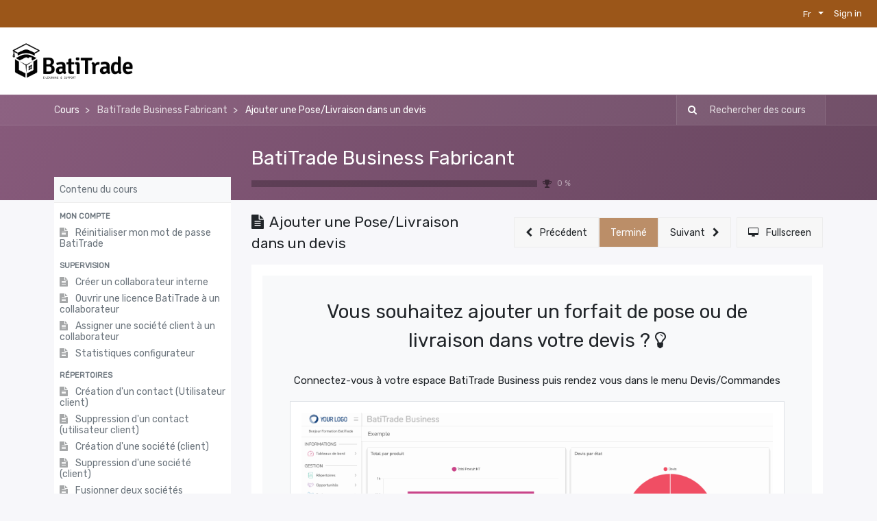

--- FILE ---
content_type: text/html; charset=utf-8
request_url: https://e-learning.batitrade.com/slides/slide/ajouter-une-pose-livraison-dans-un-devis-97
body_size: 11864
content:

  
  <!DOCTYPE html>
        
        
            
        
    <html lang="fr-FR" data-website-id="1" data-oe-company-name="2021 AlloTools S.A. (BatiTrade est une marque déposée d'AlloTools S.A.)">
            
        
            
                
            
            
            
            
                
            
        
        
    <head>
                <meta name="trustpilot-one-time-domain-verification-id" content="a342e850-3dcc-48e3-be68-fcc0699826d0"/>
                <meta charset="utf-8"/>
                <meta http-equiv="X-UA-Compatible" content="IE=edge,chrome=1"/>
                <meta name="viewport" content="width=device-width, initial-scale=1, user-scalable=no"/>
        <meta name="generator" content="Odoo"/>
        
        
        
            
            
            
        
        
        
            
            
            
                
                    
                        <meta property="og:type" content="website"/>
                    
                
                    
                        <meta property="og:title" content="Ajouter une Pose/Livraison dans un devis"/>
                    
                
                    
                        <meta property="og:site_name" content="2021 AlloTools S.A. (BatiTrade est une marque déposée d'AlloTools S.A.)"/>
                    
                
                    
                        <meta property="og:url" content="https://e-learning.batitrade.com/slides/slide/ajouter-une-pose-livraison-dans-un-devis-97"/>
                    
                
                    
                        <meta property="og:image" content="https://e-learning.batitrade.com/web/image/slide.slide/97/image_1024?unique=b48d7a6"/>
                    
                
                    
                        <meta property="og:description"/>
                    
                
            
            
            
                
                    <meta name="twitter:card" content="summary_large_image"/>
                
                    <meta name="twitter:title" content="Ajouter une Pose/Livraison dans un devis"/>
                
                    <meta name="twitter:image" content="https://e-learning.batitrade.com/web/image/slide.slide/97/image_1024?unique=b48d7a6"/>
                
                    <meta name="twitter:description"/>
                
            
        

        
            
            
        
        <link rel="canonical" href="http://e-learning.batitrade.com/slides/slide/ajouter-une-pose-livraison-dans-un-devis-97"/>

        <link rel="preconnect" href="https://fonts.gstatic.com/" crossorigin=""/>
    

                <title> Ajouter une Pose/Livraison dans un devis | Support BatiTrade </title>
                <link type="image/x-icon" rel="shortcut icon" href="/web/image/website/1/favicon?unique=1f558da"/>
            <link type="text/css" rel="stylesheet" href="/web/content/7483-3d2cb0f/1/web.assets_common.css"/>
            <link type="text/css" rel="stylesheet" href="/web/content/7563-f58cf23/1/web.assets_frontend.css"/>
        
    
        

                <script id="web.layout.odooscript" type="text/javascript">
                    var odoo = {
                        csrf_token: "711fd3ee7540b07f113430dd236361536952ed9co",
                        debug: "",
                    };
                </script>
            <script type="text/javascript">
                odoo.session_info = {"is_admin": false, "is_system": false, "is_website_user": true, "user_id": false, "is_frontend": true, "translationURL": "/website/translations", "cache_hashes": {"translations": "dd4783bd78bf2e6a1f6cb24176bca5aed7dc0463"}};
            </script>
            <script defer="defer" type="text/javascript" src="/web/content/7399-ed746a2/1/web.assets_common_minimal_js.js"></script>
            <script defer="defer" type="text/javascript" src="/web/content/7400-3a5eadd/1/web.assets_frontend_minimal_js.js"></script>
            
        
    
            <script defer="defer" type="text/javascript" data-src="/web/content/7485-025db18/1/web.assets_common_lazy.js"></script>
            <script defer="defer" type="text/javascript" data-src="/web/content/7498-fa3af72/1/web.assets_frontend_lazy.js"></script>
        
    
        

                
            </head>
            <body class="o_wslides_body">
                
        
    
            
        <div id="wrapwrap" class="   ">
                
            <div class="te_header_before_overlay">
                <div class="te_header_before_bg te_header_style_6_main">
                    <div class="container">
                        <div class="row align-items-center py-2">
                            <div class="col-lg-7 te_header_before_right">
                                <p></p>
                                <section class="d-inline-block">
            


























<p></p>
            
        
</section>
                                <div class="te_header_icon_right">
                                    <div class="px-1 te_header_lang">
                                        
    <ul class="js_language_selector mb0 list-inline">
        <li class="list-inline-item">
            <div class="dropup">
                <button class="btn btn-sm btn-secondary dropdown-toggle" type="button" data-toggle="dropdown" aria-haspopup="true" aria-expanded="true">
                <span class="lang_btn_name"> Français</span>
                <span class="lang_btn_code" style="display:none">fr</span>
                <span class="caret ml4"></span>
            </button>
            <div class="dropdown-menu" role="menu">
                
                    <a class="dropdown-item js_change_lang" href="/de/slides/slide/ajouter-une-pose-livraison-dans-un-devis-97" data-url_code="de">
                         Deutsch
                    </a>
                
                    <a class="dropdown-item js_change_lang" href="/en/slides/slide/ajouter-une-pose-livraison-dans-un-devis-97" data-url_code="en">
                        English (US)
                    </a>
                
                    <a class="dropdown-item js_change_lang" href="/slides/slide/ajouter-une-pose-livraison-dans-un-devis-97" data-url_code="fr">
                         Français
                    </a>
                
                    <a class="dropdown-item js_change_lang" href="/pl/slides/slide/ajouter-une-pose-livraison-dans-un-devis-97" data-url_code="pl">
                         Język polski
                    </a>
                
            </div>
        <div class="dropdown-menu" role="menu">
                    
                        <a class="dropdown-item js_change_lang" href="/de/slides/slide/ajouter-une-pose-livraison-dans-un-devis-97" data-url_code="de">
                             Deutsch
                        </a>
                    
                        <a class="dropdown-item js_change_lang" href="/en/slides/slide/ajouter-une-pose-livraison-dans-un-devis-97" data-url_code="en">
                            English (US)
                        </a>
                    
                        <a class="dropdown-item js_change_lang" href="/slides/slide/ajouter-une-pose-livraison-dans-un-devis-97" data-url_code="fr">
                             Français
                        </a>
                    
                        <a class="dropdown-item js_change_lang" href="/pl/slides/slide/ajouter-une-pose-livraison-dans-un-devis-97" data-url_code="pl">
                             Język polski
                        </a>
                    
                </div>
            </div>
        </li>
        
    </ul>

                                    </div>
                                    <div class="px-1 te_header_account">
                                        
                                        <div class="te_signin">
                                            
                                                <a href="#loginPopup" class="btn-link">
                                                    <span class="te_user_account_name">Sign in</span>
                                                    <span class="te_user_account_icon">
                                                        <i class="fa fa-user" aria-hidden="true"></i>
                                                    </span>
                                                </a>
                                                
        <div class="modal fade text-left" id="loginRegisterPopup" role="dialog" tabindex="-1">
            <div class="modal-dialog">
                <div class="modal-content">
                    <button type="button" class="close d-md-none" data-dismiss="modal">
                        <i class="fa fa-times"></i>
                    </button>
                    <div class="modal-body">
                        <div role="tabpanel">
                            
                            <ul class="nav nav-tabs" role="tablist">
                                <li role="presentation" class="login_register_tab full-width ">
                                    <a href="#loginPopup" aria-controls="loginPopup" role="tab" class="active" data-toggle="tab">
                                        Login
                                    </a>
                                </li>
                                
                            </ul>
                            <div class="tab-content">
                                <div role="tabpanel" class="tab-pane active" id="loginPopup">
                                    
        <form class="oe_login_form" role="form" method="post" onsubmit="this.action = this.action + location.hash" action="/web/login">
            <input type="hidden" name="csrf_token" value="6e55e46160e7c04fcbc2273046dfebf601d6572do1768865030"/>
            
            
            <div class="form-group field-login">
                <label for="login">Email</label>
                <input type="text" placeholder="Email" name="login" id="login" required="required" autofocus="autofocus" autocapitalize="off" class="form-control "/>
            </div>

            <div class="form-group field-password">
                <label for="password">Password</label>
                <input type="password" placeholder="Password" name="password" id="password" required="required" autocomplete="current-password" maxlength="4096" class="form-control "/>
            </div>

            
            

            <div class="te_error-success"></div>

            <div class="clearfix oe_login_buttons text-center mb-1 pt-3">
                <button type="submit" class="btn btn-primary btn-block te_theme_button te_login_button">Log in
                </button>
                
                <div class="justify-content-between mt-2 d-flex small">
                    <a class="open_reset_password" data-keyboard="true" href="#resetPasswordPopup">Reset Password
                    </a>
                </div>
                <div class="o_login_auth"></div>
                
                
            </div>
            <input type="hidden" name="redirect"/>
        </form>

        <form class="oe_reset_password_form te_reset_password_form" role="form" method="post">
            <input type="hidden" name="csrf_token" value="6e55e46160e7c04fcbc2273046dfebf601d6572do1768865030"/>

            

            
                <div class="form-group field-login">
                    <label for="login" class="col-form-label">Your Email</label>
                    <input type="text" name="login" id="login" class="form-control" autofocus="autofocus" required="required" autocapitalize="off"/>
                </div>
            

            
            <div class="te_error-success"></div>
            <input type="hidden" name="redirect"/>
            <input type="hidden" name="token"/>
            <div class="clearfix oe_login_buttons">
                <div class="d-flex justify-content-between align-items-center small">
                    <button type="submit" class="btn btn-primary te_theme_button">Confirm</button>
                    <a class="back_login" href="#loginPopup">Back to Login</a>
                    
                </div>
                <div class="o_login_auth"></div>
            </div>
        </form>
    
                                </div>
                                <div role="tabpanel" class="tab-pane" id="registerPopup">
                                    
        <form class="oe_signup_form_ept oe_signup_form" role="form" method="post" action="/web/signup">
            <input type="hidden" name="csrf_token" value="6e55e46160e7c04fcbc2273046dfebf601d6572do1768865030"/>

            

            <div class="form-group field-login">
                <label for="login">Votre Email</label>
                <input type="text" name="login" id="login" class="form-control form-control-sm" autofocus="autofocus" autocapitalize="off" required="required"/>
            </div>

            <div class="form-group field-name">
                <label for="name">Votre Nom</label>
                <input type="text" name="name" id="name" class="form-control form-control-sm" placeholder="ex. John Doe" required="required"/>
            </div>

            <div class="form-group field-password pt-2">
                <label for="password">Mot de passe</label>
                <input type="password" name="password" id="password" class="form-control form-control-sm" required="required"/>
            </div>

            <div class="form-group field-confirm_password">
                <label for="confirm_password">Confirmez le mot de passe</label>
                <input type="password" name="confirm_password" id="confirm_password" class="form-control form-control-sm" required="required"/>
            </div>
        

            
            <div class="te_error-success"></div>
            
            <input type="hidden" name="redirect"/>
            <input type="hidden" name="token"/>
            <div class="text-center oe_signup_buttons pt-3">
                <button type="submit" class="btn btn-primary btn-block te_theme_button te_signup_button">Sign up
                </button>
                <div class="o_login_auth"></div>
                
                
            </div>
        </form>
    
                                </div>
                            </div>
                        </div>
                    </div>
                </div>
            </div>
        </div>
    
                                            
                                        </div>
                                    </div>
                                </div>
                            </div>
                        </div>
                    </div>
                </div>
            </div>
        <header id="top" data-anchor="true" data-name="Header" class=" o_affix_enabled">
                    <nav class="navbar navbar-expand-md te_header_navbar te_header_navbar_10 te_header_navbar_12
                navbar-light
                py-1 px-0
            ">
                <div class="container">
                    
            <button type="button" class="navbar-toggler te_navbar-toggler" data-toggle="collapse" data-target="#top_menu_collapse">
                <span class="navbar-toggler-icon"></span>
            </button>
        <a href="/" class="navbar-brand logo">
            <span role="img" aria-label="Logo of Support BatiTrade" title="Support BatiTrade"><img src="/web/image/website/1/logo/Support%20BatiTrade?unique=1f558da" class="img img-fluid" alt="Support BatiTrade"/></span>
        </a>
    <button type="button" class="navbar-toggler" data-toggle="collapse" data-target="#top_menu_collapse">
                        <span class="navbar-toggler-icon"></span>
                    </button>
                    <div class="collapse navbar-collapse" id="top_menu_collapse">
                        <ul class="nav navbar-nav ml-auto text-right o_menu_loading" id="top_menu">
                            
        
            
    
    <li class="nav-item  ">
        <a role="menuitem" href="/" class="nav-link ">
            <span>Accueil</span>
        
            
                
            
        </a>
    </li>
    

        
            
    
    <li class="nav-item  ">
        <a role="menuitem" href="/formations" class="nav-link ">
            <span>Formation</span>
        
            
                
            
        </a>
    </li>
    

        
            
    
    
    <li class="nav-item dropdown  ">
        <a data-toggle="dropdown" href="#" class="nav-link dropdown-toggle ">
            <span>Cours en ligne</span>
        
            
                
            
        </a>
        <ul class="dropdown-menu" role="menu">
            
                
    
    <li class="  ">
        <a role="menuitem" href="/slides/batitrade-business-revendeur-11" class="dropdown-item ">
            <span>Cours Revendeur</span>
        
            
                
            
        </a>
    </li>
    

            
                
    
    <li class="  ">
        <a role="menuitem" href="/slides/batitrade-business-fabricant-13" class="dropdown-item ">
            <span>Cours Fabricant</span>
        
            
                
            
        </a>
    </li>
    

            
                
    
    <li class="  ">
        <a role="menuitem" href="/slides/batitrade-connect-14" class="dropdown-item ">
            <span>BatiTrade Connect</span>
        
            
                
            
        </a>
    </li>
    

            
        </ul>
    </li>

        
            
    
    
    <li class="nav-item dropdown  ">
        <a data-toggle="dropdown" href="#" class="nav-link dropdown-toggle ">
            <span>F.A.Q.</span>
        
            
                
            
        </a>
        <ul class="dropdown-menu" role="menu">
            
                
    
    <li class="  ">
        <a role="menuitem" href="/faq-revendeur" class="dropdown-item ">
            <span>F.A.Q. Revendeur</span>
        
            
                
            
        </a>
    </li>
    

            
                
    
    <li class="  ">
        <a role="menuitem" href="/faq-fabricant" class="dropdown-item ">
            <span>F.A.Q. Fabricant</span>
        
            
                
            
        </a>
    </li>
    

            
                
    
    <li class="  ">
        <a role="menuitem" href="/configuration-materiel" class="dropdown-item ">
            <span>Configuration minimale</span>
        
            
                
            
        </a>
    </li>
    

            
        </ul>
    </li>

        
            
    
    <li class="nav-item  ">
        <a role="menuitem" href="/blog/voyager-1/post/la-webapp-batitrade-5" class="nav-link ">
            <span>WebApp</span>
        
            
                
            
        </a>
    </li>
    

        
    
            
            <li class="nav-item divider d-none"></li> 
                
                <li class="nav-item o_wsale_my_wish" style="display:none;"></li>
        
        
        </ul>
                    </div>
            <div class="te_header_right_icon">
            </div>
        
                </div>
            </nav>
        </header>
            <div class="te_vertical_menu">
                <section>
                    <a href="#" class="te_menu_btn_close">
                        <i class="fa fa-times te_menu_icon_close"></i>
                    </a>
                </section>
                
                
                    <div>
        <section class="s_rating menu_vertical_option">
            <div class="te_side_bar">
                <section>
            <section>
                <div class="te_sidenav_menu">
                    <ul>
                        <section>
                            <li>
                                <a href="/shop">About Shop</a>
                            </li>
                        </section>
                        <section>
                            <li>
                                <a href="/contactus">Help Center</a>
                            </li>
                        </section>
                        <section>
                            <li>
                                <a href="/aboutus">Portfolio</a>
                            </li>
                        </section>
                        <section>
                            <li>
                                <a href="/blog">Blog</a>
                            </li>
                        </section>
                        <section>
                            <li>
                                <a href="/shop">New Look</a>
                            </li>
                        </section>
                    </ul>
                </div>
                <div class="te_sidenav_content">
                    <section>
                        <p>Pellentesque mollis nec orci id tincidunt. Sed mollis risus eu nisi aliquet, sit amet
                            fermentum.
                        </p>
                    </section>
                </div>
            </section>
        </section>
                <section>
                    <div class="te_content_text">
                        <section>
                            <a class="te_ver_add_ept" href="tel:">
                                <span class="fa fa-phone"></span>
                                <span></span>
                            </a>
                        </section>
                        <section>
                            <a class="te_ver_add_ept" href="mailto:">
                                <span class="fa fa-envelope"></span>
                                <span></span>
                            </a>
                        </section>
                        <section>
                            <p class="te_ver_add_ept">
                                <span class="fa fa-map-marker"></span>
                                <span>2, route de Remich</span>
                                
                                <span>ELLANGE</span>
                                
                                <span>L5690</span>
                                <span>Luxembourg</span>
                            </p>
                        </section>
                    </div>
                </section>
                <section>
                    <div class="te_sidenav_social_icon">
                        <p></p>
                        <div class="s_share te_social_icon ">
                            
                            <section>
                                <a class="btn btn-link" href="/slides/slide/facebook.com/allotools/">
                                    <span class="fa fa-facebook"></span>
                                </a>
                            </section>
                            <section>
                                <a class="btn btn-link" href="/slides/slide/twitter.com/batitrade">
                                    <span class="fa fa-twitter"></span>
                                </a>
                            </section>
                            <section>
                                <a class="btn btn-link" href="/slides/slide/linkedin.com/company/allotools">
                                    <span class="fa fa-linkedin"></span>
                                </a>
                            </section>
                            <section>
                                
                            </section>
                            <section>
                                
                            </section>
                        </div>
                    </div>
                </section>
            </div>
        </section>
    </div>
                
            </div>
        
                
            
        <div class="oe_website_sale_ept">
            <div class="modal fade" id="ajax_cart_model" tabindex="-1">
                <div class="modal-dialog modal-md modal-dialog-centered">
                    <div class="modal-content ajax_cart_modal">
                        <button type="button" class="close" data-dismiss="modal" aria-label="Close" tabindex="-1">
                        </button>
                        <div class="modal-body"></div>

                         </div>
                </div>
            </div>
        </div>
    
            
                <input type="hidden" id="ajax_cart_template" value="1"/>
            
        
            
        <div class="modal fade" id="quick_view_model" tabindex="-1">
            <div class="modal-dialog modal-lg modal-dialog-centered">
                <div class="modal-content quick_view_modal">
                    <button type="button" class="close quick_close" data-dismiss="modal" aria-label="Close" tabindex="-1">
                    </button>
                    
                        <div class="modal-body oe_website_sale"></div>
                    
                </div>
            </div>
        </div>
    
        <main>
                    
            
        
    <div id="wrap" class="wrap o_wslides_wrap">
      <div class="o_wslides_lesson_header o_wslides_gradient position-relative text-white pb-0 pt-2 pt-md-5">
        
  <div class="o_wslides_course_nav">
    <div class="container">
      <div class="row align-items-center justify-content-between">
        <nav aria-label="fil d'Ariane" class="col-md-8 d-none d-md-flex">
          <ol class="breadcrumb bg-transparent mb-0 pl-0 py-0">
            <li class="breadcrumb-item"><a href="/slides">C</a>ours</li>
            
            <li class="breadcrumb-item ">
              <a href="/slides/batitrade-business-fabricant-13">
                <span>BatiTrade Business Fabricant</span>
              </a>
            </li>
            
            
            
            
            <li class="breadcrumb-item active">
              <a href="/slides/slide/ajouter-une-pose-livraison-dans-un-devis-97">
                <span>Ajouter une Pose/Livraison dans un devis</span>
              </a>
            </li>
          </ol>
        </nav>
        <div class="col-md-4 d-none d-md-flex flex-row align-items-center justify-content-end">
          <form role="search" method="get" action="/slides/all">
            <div class="input-group o_wslides_course_nav_search ml-1 position-relative">
              <span class="input-group-prepend">
                <button class="btn btn-link text-white rounded-0 pr-1" type="submit" aria-label="Rechercher" title="Rechercher">
                  <i class="fa fa-search"></i>
                </button>
              </span>
              <input type="text" class="form-control border-0 rounded-0 bg-transparent text-white" name="search" placeholder="Rechercher des cours"/>
            </div>
          </form>
        </div>
        <div class="col d-md-none py-1">
          <div class="btn-group w-100 position-relative" role="group" aria-label="Sous-navigateur mobile">
            <div class="btn-group w-100">
              <a class="btn bg-black-25 text-white dropdown-toggle" href="#" role="button" data-toggle="dropdown" aria-haspopup="true" aria-expanded="false">Nav</a>
              <div class="dropdown-menu">
                <a class="dropdown-item" href="/slides">Accueil</a>
                
                <a class="dropdown-item active" href="/slides/batitrade-business-fabricant-13">
                                    └<span class="ml-1">BatiTrade Business Fabricant</span>
                                </a>
                
                
                
                
                <a class="dropdown-item active" href="/slides/slide/ajouter-une-pose-livraison-dans-un-devis-97">
                                    └<span class="ml-1">Ajouter une Pose/Livraison dans un devis</span>
                                </a>
              </div>
            </div>
            <div class="btn-group ml-1 position-static">
              <a class="btn bg-black-25 text-white dropdown-toggle" href="#" role="button" data-toggle="dropdown" aria-haspopup="true" aria-expanded="false">
                <i class="fa fa-search"></i>
              </a>
              <div class="dropdown-menu dropdown-menu-right w-100" style="right: 10px;">
                <form class="px-3" role="search" method="get" action="/slides/batitrade-business-fabricant-13">
                  <div class="input-group">
                    <input type="text" class="form-control" name="search" placeholder="Rechercher des cours"/>
                    <span class="input-group-append">
                      <button class="btn btn-primary" type="submit" aria-label="Rechercher" title="Rechercher">
                        <i class="fa fa-search"></i>
                      </button>
                    </span>
                  </div>
                </form>
              </div>
            </div>
          </div>
        </div>
      </div>
    </div>
  </div>

        <div class="container o_wslides_lesson_header_container mt-5 mt-md-3 mt-xl-4">
          <div class="row align-items-end align-items-md-stretch">
            <div class="col-12 col-lg-9 d-flex flex-column offset-lg-3">
              <h2 class="font-weight-medium w-100">
                <a class="text-white text-decoration-none" href="/slides/batitrade-business-fabricant-13">BatiTrade Business Fabricant</a>
              </h2>
              <div class="d-flex align-items-center pb-3">
                <div class="progress w-50 bg-black-25" style="height: 10px;">
                  <div class="progress-bar rounded-left" role="progressbar" aria-valuemin="0" aria-valuemax="100" style="width: 0%;">
                                    </div>
                </div>
                <i class="fa fa-trophy m-0 ml-2 p-0 text-black-50"></i>
                <small class="ml-2 text-white-50">0 %</small>
              </div>
            </div>
          </div>
        </div>
      </div>
      <div class="container o_wslides_lesson_main">
        <div class="row">
          <div class="o_wslides_lesson_aside col-lg-3 ">
            
    <div class="o_wslides_lesson_aside_list position-relative bg-white border-bottom mt-4">
        <div class="bg-100 text-600 h6 my-0 text-decoration-none border-bottom d-flex align-items-center justify-content-between">
            <span class="p-2">Contenu du cours</span>
            <a href="#collapse_slide_aside" data-toggle="collapse" class="d-lg-none p-2 text-decoration-none o_wslides_lesson_aside_collapse">
                <i class="fa fa-chevron-down d-lg-none"></i>
            </a>
        </div>
        <ul id="collapse_slide_aside" class="list-unstyled my-0 pb-3 collapse d-lg-block">
            
            
                
    
    <li class="o_wslides_fs_sidebar_section mt-2">
        <a data-toggle="collapse" role="button" aria-expanded="true" class="o_wslides_lesson_aside_list_link pl-2 text-600 text-uppercase text-decoration-none py-1 small d-block" href="#collapse-93" aria-controls="collapse-93">
            
                <b>Mon compte</b>
            
        </a>
        <ul class="collapse show p-0 m-0 list-unstyled" id="collapse-93">
            
                
                
                
                <li class="p-0 pb-1">
                    <a href="/slides/slide/reinitialiser-mon-mot-de-passe-batitrade-94" class="o_wslides_lesson_aside_list_link d-flex align-items-top px-2 pt-1 text-decoration-none ">
                        
                        <div class="o_wslides_lesson_link_name">
                            
    
    
    
    
    
    
    <i class="fa fa-file-text mr-2 text-muted"></i>
    

                            <span class="mr-2">Réinitialiser mon mot de passe BatiTrade</span>
                        </div>
                        
                    </a>
                    
                </li>
            
        </ul>
    </li>

            
                
    
    <li class="o_wslides_fs_sidebar_section mt-2">
        <a data-toggle="collapse" role="button" aria-expanded="true" class="o_wslides_lesson_aside_list_link pl-2 text-600 text-uppercase text-decoration-none py-1 small d-block" href="#collapse-62" aria-controls="collapse-62">
            
                <b>Supervision</b>
            
        </a>
        <ul class="collapse show p-0 m-0 list-unstyled" id="collapse-62">
            
                
                
                
                <li class="p-0 pb-1">
                    <a href="/slides/slide/creer-un-collaborateur-interne-57" class="o_wslides_lesson_aside_list_link d-flex align-items-top px-2 pt-1 text-decoration-none ">
                        
                        <div class="o_wslides_lesson_link_name">
                            
    
    
    
    
    
    
    <i class="fa fa-file-text mr-2 text-muted"></i>
    

                            <span class="mr-2">Créer un collaborateur interne</span>
                        </div>
                        
                    </a>
                    
                </li>
            
                
                
                
                <li class="p-0 pb-1">
                    <a href="/slides/slide/ouvrir-une-licence-batitrade-a-un-collaborateur-85" class="o_wslides_lesson_aside_list_link d-flex align-items-top px-2 pt-1 text-decoration-none ">
                        
                        <div class="o_wslides_lesson_link_name">
                            
    
    
    
    
    
    
    <i class="fa fa-file-text mr-2 text-muted"></i>
    

                            <span class="mr-2">Ouvrir une licence BatiTrade à un collaborateur</span>
                        </div>
                        
                    </a>
                    
                </li>
            
                
                
                
                <li class="p-0 pb-1">
                    <a href="/slides/slide/assigner-une-societe-client-a-un-collaborateur-50" class="o_wslides_lesson_aside_list_link d-flex align-items-top px-2 pt-1 text-decoration-none ">
                        
                        <div class="o_wslides_lesson_link_name">
                            
    
    
    
    
    
    
    <i class="fa fa-file-text mr-2 text-muted"></i>
    

                            <span class="mr-2">Assigner une société client à un collaborateur</span>
                        </div>
                        
                    </a>
                    
                </li>
            
                
                
                
                <li class="p-0 pb-1">
                    <a href="/slides/slide/statistiques-configurateur-99" class="o_wslides_lesson_aside_list_link d-flex align-items-top px-2 pt-1 text-decoration-none ">
                        
                        <div class="o_wslides_lesson_link_name">
                            
    
    
    
    
    
    
    <i class="fa fa-file-text mr-2 text-muted"></i>
    

                            <span class="mr-2">Statistiques configurateur</span>
                        </div>
                        
                    </a>
                    
                </li>
            
        </ul>
    </li>

            
                
    
    <li class="o_wslides_fs_sidebar_section mt-2">
        <a data-toggle="collapse" role="button" aria-expanded="true" class="o_wslides_lesson_aside_list_link pl-2 text-600 text-uppercase text-decoration-none py-1 small d-block" href="#collapse-54" aria-controls="collapse-54">
            
                <b>Répertoires</b>
            
        </a>
        <ul class="collapse show p-0 m-0 list-unstyled" id="collapse-54">
            
                
                
                
                <li class="p-0 pb-1">
                    <a href="/slides/slide/creation-d-un-contact-utilisateur-client-39" class="o_wslides_lesson_aside_list_link d-flex align-items-top px-2 pt-1 text-decoration-none ">
                        
                        <div class="o_wslides_lesson_link_name">
                            
    
    
    
    
    
    
    <i class="fa fa-file-text mr-2 text-muted"></i>
    

                            <span class="mr-2">Création d'un contact (Utilisateur client)</span>
                        </div>
                        
                    </a>
                    
                </li>
            
                
                
                
                <li class="p-0 pb-1">
                    <a href="/slides/slide/suppression-d-un-contact-utilisateur-client-55" class="o_wslides_lesson_aside_list_link d-flex align-items-top px-2 pt-1 text-decoration-none ">
                        
                        <div class="o_wslides_lesson_link_name">
                            
    
    
    
    
    
    
    <i class="fa fa-file-text mr-2 text-muted"></i>
    

                            <span class="mr-2">Suppression d'un contact (utilisateur client)</span>
                        </div>
                        
                    </a>
                    
                </li>
            
                
                
                
                <li class="p-0 pb-1">
                    <a href="/slides/slide/creation-d-une-societe-client-47" class="o_wslides_lesson_aside_list_link d-flex align-items-top px-2 pt-1 text-decoration-none ">
                        
                        <div class="o_wslides_lesson_link_name">
                            
    
    
    
    
    
    
    <i class="fa fa-file-text mr-2 text-muted"></i>
    

                            <span class="mr-2">Création d'une société (client)</span>
                        </div>
                        
                    </a>
                    
                </li>
            
                
                
                
                <li class="p-0 pb-1">
                    <a href="/slides/slide/suppression-d-une-societe-client-56" class="o_wslides_lesson_aside_list_link d-flex align-items-top px-2 pt-1 text-decoration-none ">
                        
                        <div class="o_wslides_lesson_link_name">
                            
    
    
    
    
    
    
    <i class="fa fa-file-text mr-2 text-muted"></i>
    

                            <span class="mr-2">Suppression d'une société (client)</span>
                        </div>
                        
                    </a>
                    
                </li>
            
                
                
                
                <li class="p-0 pb-1">
                    <a href="/slides/slide/fusionner-deux-societes-86" class="o_wslides_lesson_aside_list_link d-flex align-items-top px-2 pt-1 text-decoration-none ">
                        
                        <div class="o_wslides_lesson_link_name">
                            
    
    
    
    
    
    
    <i class="fa fa-file-text mr-2 text-muted"></i>
    

                            <span class="mr-2">Fusionner deux sociétés</span>
                        </div>
                        
                    </a>
                    
                </li>
            
                
                
                
                <li class="p-0 pb-1">
                    <a href="/slides/slide/modifier-les-informations-d-un-contact-45" class="o_wslides_lesson_aside_list_link d-flex align-items-top px-2 pt-1 text-decoration-none ">
                        
                        <div class="o_wslides_lesson_link_name">
                            
    
    
    
    
    
    
    <i class="fa fa-file-text mr-2 text-muted"></i>
    

                            <span class="mr-2">Modifier les informations d'un contact</span>
                        </div>
                        
                    </a>
                    
                </li>
            
                
                
                
                <li class="p-0 pb-1">
                    <a href="/slides/slide/parametrer-une-remise-achat-pour-un-client-52" class="o_wslides_lesson_aside_list_link d-flex align-items-top px-2 pt-1 text-decoration-none ">
                        
                        <div class="o_wslides_lesson_link_name">
                            
    
    
    
    
    
    
    <i class="fa fa-file-text mr-2 text-muted"></i>
    

                            <span class="mr-2">Paramétrer une remise achat pour un client</span>
                        </div>
                        
                    </a>
                    
                </li>
            
                
                
                
                <li class="p-0 pb-1">
                    <a href="/slides/slide/suivre-l-activite-batitrade-de-mon-client-102" class="o_wslides_lesson_aside_list_link d-flex align-items-top px-2 pt-1 text-decoration-none ">
                        
                        <div class="o_wslides_lesson_link_name">
                            
    
    
    
    
    
    
    <i class="fa fa-file-text mr-2 text-muted"></i>
    

                            <span class="mr-2">Suivre l'activité BatiTrade de mon client</span>
                        </div>
                        
                    </a>
                    
                </li>
            
        </ul>
    </li>

            
                
    
    <li class="o_wslides_fs_sidebar_section mt-2">
        <a data-toggle="collapse" role="button" aria-expanded="true" class="o_wslides_lesson_aside_list_link pl-2 text-600 text-uppercase text-decoration-none py-1 small d-block" href="#collapse-63" aria-controls="collapse-63">
            
                <b>Gestion des licences BatiTrade</b>
            
        </a>
        <ul class="collapse show p-0 m-0 list-unstyled" id="collapse-63">
            
                
                
                
                <li class="p-0 pb-1">
                    <a href="/slides/slide/ouvrir-une-licence-batitrade-40" class="o_wslides_lesson_aside_list_link d-flex align-items-top px-2 pt-1 text-decoration-none ">
                        
                        <div class="o_wslides_lesson_link_name">
                            
    
    
    
    
    
    
    <i class="fa fa-file-text mr-2 text-muted"></i>
    

                            <span class="mr-2">Ouvrir une licence BatiTrade</span>
                        </div>
                        
                    </a>
                    
                </li>
            
                
                
                
                <li class="p-0 pb-1">
                    <a href="/slides/slide/supprimer-la-licence-d-un-contact-59" class="o_wslides_lesson_aside_list_link d-flex align-items-top px-2 pt-1 text-decoration-none ">
                        
                        <div class="o_wslides_lesson_link_name">
                            
    
    
    
    
    
    
    <i class="fa fa-file-text mr-2 text-muted"></i>
    

                            <span class="mr-2">Supprimer la licence d'un contact</span>
                        </div>
                        
                    </a>
                    
                </li>
            
                
                
                
                <li class="p-0 pb-1">
                    <a href="/slides/slide/modifier-les-parametres-de-licence-d-un-contact-64" class="o_wslides_lesson_aside_list_link d-flex align-items-top px-2 pt-1 text-decoration-none ">
                        
                        <div class="o_wslides_lesson_link_name">
                            
    
    
    
    
    
    
    <i class="fa fa-file-text mr-2 text-muted"></i>
    

                            <span class="mr-2">Modifier les paramètres de licence d'un contact</span>
                        </div>
                        
                    </a>
                    
                </li>
            
        </ul>
    </li>

            
                
    
    <li class="o_wslides_fs_sidebar_section mt-2">
        <a data-toggle="collapse" role="button" aria-expanded="true" class="o_wslides_lesson_aside_list_link pl-2 text-600 text-uppercase text-decoration-none py-1 small d-block" href="#collapse-81" aria-controls="collapse-81">
            
                <b>Projets</b>
            
        </a>
        <ul class="collapse show p-0 m-0 list-unstyled" id="collapse-81">
            
                
                
                
                <li class="p-0 pb-1">
                    <a href="/slides/slide/creer-un-projet-configure-non-lie-a-un-devis-82" class="o_wslides_lesson_aside_list_link d-flex align-items-top px-2 pt-1 text-decoration-none ">
                        
                        <div class="o_wslides_lesson_link_name">
                            
    
    
    
    
    
    
    <i class="fa fa-file-text mr-2 text-muted"></i>
    

                            <span class="mr-2">Créer un projet configuré, non lié à un devis</span>
                        </div>
                        
                    </a>
                    
                </li>
            
                
                
                
                <li class="p-0 pb-1">
                    <a href="/slides/slide/creer-un-devis-a-partir-d-un-projet-configure-83" class="o_wslides_lesson_aside_list_link d-flex align-items-top px-2 pt-1 text-decoration-none ">
                        
                        <div class="o_wslides_lesson_link_name">
                            
    
    
    
    
    
    
    <i class="fa fa-file-text mr-2 text-muted"></i>
    

                            <span class="mr-2">Créer un devis à partir d'un projet configuré</span>
                        </div>
                        
                    </a>
                    
                </li>
            
        </ul>
    </li>

            
                
    
    <li class="o_wslides_fs_sidebar_section mt-2">
        <a data-toggle="collapse" role="button" aria-expanded="true" class="o_wslides_lesson_aside_list_link pl-2 text-600 text-uppercase text-decoration-none py-1 small d-block" href="#collapse-84" aria-controls="collapse-84">
            
                <b>Devis</b>
            
        </a>
        <ul class="collapse show p-0 m-0 list-unstyled" id="collapse-84">
            
                
                
                
                <li class="p-0 pb-1">
                    <a href="/slides/slide/ajouter-une-pose-livraison-dans-un-devis-97" class="o_wslides_lesson_aside_list_link d-flex align-items-top px-2 pt-1 text-decoration-none bg-100 py-1 active">
                        
                        <div class="o_wslides_lesson_link_name">
                            
    
    
    
    
    
    
    <i class="fa fa-file-text mr-2 text-muted"></i>
    

                            <span class="mr-2">Ajouter une Pose/Livraison dans un devis</span>
                        </div>
                        
                    </a>
                    
                </li>
            
                
                
                
                <li class="p-0 pb-1">
                    <a href="/slides/slide/imprimer-ou-telecharger-un-devis-79" class="o_wslides_lesson_aside_list_link d-flex align-items-top px-2 pt-1 text-decoration-none ">
                        
                        <div class="o_wslides_lesson_link_name">
                            
    
    
    
    
    
    
    <i class="fa fa-file-text mr-2 text-muted"></i>
    

                            <span class="mr-2">Imprimer ou Télécharger un devis</span>
                        </div>
                        
                    </a>
                    
                </li>
            
                
                
                
                <li class="p-0 pb-1">
                    <a href="/slides/slide/dupliquer-entierement-un-devis-49" class="o_wslides_lesson_aside_list_link d-flex align-items-top px-2 pt-1 text-decoration-none ">
                        
                        <div class="o_wslides_lesson_link_name">
                            
    
    
    
    
    
    
    <i class="fa fa-file-text mr-2 text-muted"></i>
    

                            <span class="mr-2">Dupliquer entièrement un devis</span>
                        </div>
                        
                    </a>
                    
                </li>
            
                
                
                
                <li class="p-0 pb-1">
                    <a href="/slides/slide/dupliquer-ou-faire-une-variante-d-une-position-d-un-devis-74" class="o_wslides_lesson_aside_list_link d-flex align-items-top px-2 pt-1 text-decoration-none ">
                        
                        <div class="o_wslides_lesson_link_name">
                            
    
    
    
    
    
    
    <i class="fa fa-file-text mr-2 text-muted"></i>
    

                            <span class="mr-2">Dupliquer (ou faire une variante) d'une position d'un devis</span>
                        </div>
                        
                    </a>
                    
                </li>
            
        </ul>
    </li>

            
                
    
    <li class="o_wslides_fs_sidebar_section mt-2">
        <a data-toggle="collapse" role="button" aria-expanded="true" class="o_wslides_lesson_aside_list_link pl-2 text-600 text-uppercase text-decoration-none py-1 small d-block" href="#collapse-89" aria-controls="collapse-89">
            
                <b>CRM</b>
            
        </a>
        <ul class="collapse show p-0 m-0 list-unstyled" id="collapse-89">
            
                
                
                
                <li class="p-0 pb-1">
                    <a href="/slides/slide/creer-un-evenement-dans-le-calendrier-90" class="o_wslides_lesson_aside_list_link d-flex align-items-top px-2 pt-1 text-decoration-none ">
                        
                        <div class="o_wslides_lesson_link_name">
                            
    
    
    
    
    
    
    <i class="fa fa-file-text mr-2 text-muted"></i>
    

                            <span class="mr-2">Créer un évènement dans le calendrier</span>
                        </div>
                        
                    </a>
                    
                </li>
            
                
                
                
                <li class="p-0 pb-1">
                    <a href="/slides/slide/creer-un-rapport-de-visite-91" class="o_wslides_lesson_aside_list_link d-flex align-items-top px-2 pt-1 text-decoration-none ">
                        
                        <div class="o_wslides_lesson_link_name">
                            
    
    
    
    
    
    
    <i class="fa fa-file-text mr-2 text-muted"></i>
    

                            <span class="mr-2">Créer un rapport de visite</span>
                        </div>
                        
                    </a>
                    
                </li>
            
        </ul>
    </li>

            
        </ul>
    </div>

            
          </div>
          <div class="o_wslides_lesson_content col-lg-9 ">
            
  
  <div class="row align-items-center my-3">
    <div class="col-12 col-md order-2 order-md-1 d-flex">
      <div class="d-flex align-items-center">
        <h1 class="h4 my-0">
          
    
    
    
    
    
    
    <i class="fa fa-file-text mr-1"></i>
    

          <span>Ajouter une Pose/Livraison dans un devis</span>
        </h1>
        
      </div>
    </div>
    <div class="col-12 col-md order-1 order-md-2 text-nowrap flex-grow-0 d-flex justify-content-end mb-3 mb-md-0">
      <div class="btn-group flex-grow-1 flex-sm-0" role="group" aria-label="Navigateur de leçon">
        <a role="button" class="btn btn-light border " href="/slides/slide/creer-un-devis-a-partir-d-un-projet-configure-83">
          <i class="fa fa-chevron-left mr-2"></i>
          <span class="d-none d-sm-inline-block">Précédent</span>
        </a>
        
        <a role="button" class="btn btn-primary border text-white disabled" aria-disabled="true" href="#">
                    Terminé</a>
        <a role="button" class="btn btn-light border " href="/slides/slide/imprimer-ou-telecharger-un-devis-79">Suivant&nbsp;<i class="fa fa-chevron-right ml-2"></i>
                </a>
      </div>
      <a class="btn btn-light border ml-2" role="button" href="/slides/slide/ajouter-une-pose-livraison-dans-un-devis-97?fullscreen=1">
        <i class="fa fa-desktop mr-2"></i>
        <span class="d-none d-sm-inline-block">Fullscreen</span>
      </a>
    </div>
  </div>
  
  <div class="o_wslides_lesson_content_type">
    
    
    
    <div class="bg-white p-3">
      <div><section class="s_picture bg-100 pt32 pb0">
                <div class="container">
                    <div class="row s_nb_column_fixed">
                        <div class="col-lg-12">
                            <h2 class="te_text_small_title" style="text-align:center;">Vous souhaitez ajouter un forfait de pose ou de livraison dans votre devis ? <span class="fa fa-lightbulb-o"></span></h2>
                        </div>
                        <div class="col-lg-12 pt16 pb16">
                            <p style="text-align: center;">Connectez-vous à votre espace BatiTrade Business puis rendez vous dans le menu Devis/Commandes</p>
                        </div>
                        
                        <div class="col-lg-12"><div style="text-align: center;"><img src="/web/image/8219/1.png?access_token=76def9b4-6777-4c1b-a97f-36f63e711434" class="figure-img img-fluid rounded img-thumbnail padding-large" alt="Clarico-Picture" title="" style="font-size: 0.875rem;"></div>
                            <figure class="figure t_img_hover_1 te_picture_img"><figcaption class="figure-caption py-3 text-center"> </figcaption>
                            </figure>
                        </div>
                    </div>
                </div>
            </section>





<section class="s_picture bg-100 pt0 pb0">
                <div class="container">
                    <div class="row s_nb_column_fixed">
                        
                        <div class="col-lg-12 pb16 pt0">
                            <p style="text-align: center;">Recherchez puis ouvrez le devis concerné, en cliquant dessus</p>
                        </div>
                        
                        <div class="col-lg-12"><div style="text-align: center;"><img src="/web/image/8220/2.png?access_token=34e4494b-1e3d-4fe2-a2f5-1d199d2a5116" class="figure-img img-fluid rounded img-thumbnail padding-large" alt="Clarico-Picture" title="" style="font-size: 0.875rem;"></div>
                            <figure class="figure t_img_hover_1 te_picture_img"><figcaption class="figure-caption py-3 text-center"> </figcaption>
                            </figure>
                        </div>
                    </div>
                </div>
            </section>





<section class="s_picture bg-100 pt0 pb0">
                <div class="container">
                    <div class="row s_nb_column_fixed">
                        
                        <div class="col-lg-12 pb16 pt0">
                            <p style="text-align: center;">Cliquez sur modifier, afin d'éditer votre devis</p>
                        </div>
                        
                        <div class="col-lg-12"><div style="text-align: center;"><img src="/web/image/8221/3.png?access_token=6ed0bae2-d2fb-4e10-9d15-a72b631469d3" class="figure-img img-fluid rounded img-thumbnail padding-large" alt="Clarico-Picture" title="" style="font-size: 0.875rem;"></div>
                            <figure class="figure t_img_hover_1 te_picture_img"><figcaption class="figure-caption py-3 text-center"> </figcaption>
                            </figure>
                        </div>
                    </div>
                </div>
            </section>




<section class="s_picture bg-100 pt0 pb0">
                <div class="container">
                    <div class="row s_nb_column_fixed">
                        
                        <div class="col-lg-12 pb16 pt0">
                            <p style="text-align: center;">Cliquez sur <u>Ajouter un produit</u> puis sélectionnez l'article souhaité (Pose/Livraison) dans la liste déroulante</p>
                        </div>
                        
                        <div class="col-lg-12"><div style="text-align: center;"><img src="/web/image/8222/4.png?access_token=695ec819-2b60-44fc-9f5f-3c98d10e1a12" class="figure-img img-fluid rounded img-thumbnail padding-large" alt="Clarico-Picture" title="" style="font-size: 0.875rem;"></div>
                            <figure class="figure t_img_hover_1 te_picture_img"><figcaption class="figure-caption py-3 text-center"> </figcaption>
                            </figure>
                        </div>
                    </div>
                </div>
            </section>




<section class="s_picture bg-100 pt0 pb4">
                <div class="container">
                    <div class="row s_nb_column_fixed">
                        
                        <div class="col-lg-12 pb16 pt0">
                            <p style="text-align: center;">Saisissez le prix brut souhaité, ainsi que la T.V.A. appliquée à l'article puis sauvegardez</p>
                        </div>
                        
                        <div class="col-lg-12"><div style="text-align: center;"><img src="/web/image/8223/5.png?access_token=2fc21c14-a5be-42c4-82b6-0241be2b9644" class="figure-img img-fluid rounded img-thumbnail padding-large" alt="Clarico-Picture" title="" style="font-size: 0.875rem;"></div>
                            <figure class="figure t_img_hover_1 te_picture_img"><figcaption class="figure-caption py-3 text-center"> </figcaption>
                            </figure>
                        </div>
                    </div>
                </div>
            </section>




<section class="s_picture bg-100 pt0 pb0">
                <div class="container">
                    <div class="row s_nb_column_fixed">
                        
                        <div class="col-lg-12 pb16 pt0">
                            <p style="text-align: center;">Votre forfait de pose/livraison est désormais présent dans votre devis</p>
                        </div>
                        
                        <div class="col-lg-12"><div style="text-align: center;"><img src="/web/image/8224/6.png?access_token=08f79440-6c1c-42ef-ae00-29d603a9d57b" class="figure-img img-fluid rounded img-thumbnail padding-large" alt="Clarico-Picture" title="" style="font-size: 0.875rem;"></div>
                            <figure class="figure t_img_hover_1 te_picture_img"><figcaption class="figure-caption py-3 text-center"> </figcaption>
                            </figure>
                        </div>
                    </div>
                </div>
            </section>




<section class="s_picture bg-100 pb32 pt0">
                <div class="container">
                    <div class="row s_nb_column_fixed">
                        <div class="col-lg-12">
                            <h2 class="te_text_small_title" style="text-align:center;">Vous avez ajouté un forfait de Pose/Livraison dans votre devis ! <span class="fa fa-thumbs-o-up"></span> </h2>
                        </div>
                        
                        
                        
                    </div>
                </div>
            </section></div>
    </div>
  </div>
  <div class="my-3">
    <ul class="nav nav-tabs o_wslides_lesson_nav" role="tablist">
      <li class="nav-item">
        <a href="#about" aria-controls="about" class="nav-link active" role="tab" data-toggle="tab"><i class="fa fa-home"></i> À propos
                </a>
      </li>
      
      <li class="nav-item">
        <a href="#statistic" aria-controls="statistic" class="nav-link" role="tab" data-toggle="tab"><i class="fa fa-bar-chart"></i> Statistiques
                </a>
      </li>
      <li class="nav-item">
        <a href="#share" aria-controls="share" class="nav-link" role="tab" data-toggle="tab"><i class="fa fa-share-alt"></i> Partager
                </a>
      </li>
    </ul>
    <div class="tab-content mt-3">
      <div role="tabpanel" id="about" class="tab-pane fade in show active">
        
      </div>
      <div role="tabpanel" id="discuss" class="tab-pane fade">
        
        <div id="discussion" class="d-print-none o_portal_chatter o_not_editable p-0" data-res_model="slide.slide" data-res_id="97" data-pager_step="10" data-allow_composer="0">
        </div>
    
      </div>
      <div role="tabpanel" class="tab-pane fade" id="statistic" slide-url="https://e-learning.batitrade.com/r/85k">
        <div class="row">
          <div class="col-12 col-md">
            <table class="table table-sm">
              <tbody>
                <tr>
                  <th colspan="2" class="border-top-0">Vues</th>
                </tr>
                <tr class="border-top-0">
                  <th class="border-top-0">
                    <span>4282</span>
                  </th>
                  <td class="border-top-0 w-100">Total des vues</td>
                </tr>
                <tr>
                  <th>
                    <span>1</span>
                  </th>
                  <td>Vues Membres</td>
                </tr>
                <tr>
                  <th>
                    <span>4281</span>
                  </th>
                  <td>Vues publiques</td>
                </tr>
              </tbody>
            </table>
          </div>
          
        </div>
      </div>
      <div role="tabpanel" class="tab-pane fade" id="share">
        
        
          
    <div class="row">
        <div class="col-12 col-lg-6 mb-4">
            <h5 class="mt-0 mb-2">Partager sur des réseaux sociaux</h5>
            
    <div class="btn-group" role="group">
        <a class="btn border bg-white o_wslides_js_social_share" social-key="facebook" aria-label="Partager sur Facebook" title="Partager sur Facebook" href="https://www.facebook.com/sharer/sharer.php?u=https://e-learning.batitrade.com/r/85k"><i class="fa fa-facebook-square fa-fw"></i></a>
        <a class="btn border bg-white o_wslides_js_social_share" social-key="twitter" aria-label="Partager sur Twitter" title="Partager sur Twitter" href="https://twitter.com/intent/tweet?text=Ajouter une Pose/Livraison dans un devis&amp;url=https://e-learning.batitrade.com/r/85k"><i class="fa fa-twitter fa-fw"></i></a>
        <a social-key="linkedin" class="btn border bg-white o_wslides_js_social_share" aria-label="Partager sur LinkedIn" title="Partager sur LinkedIn" href="http://www.linkedin.com/shareArticle?mini=true&amp;url=https://e-learning.batitrade.com/r/85k&amp;title=Ajouter une Pose/Livraison dans un devis&amp;"><i class="fa fa-linkedin fa-fw"></i></a>
    </div>

        </div>
        <div class="col-12 col-lg-6">
            <h5 class="mt-0 mb-2">Partager le lien</h5>
            <div class="input-group">
                <input type="text" class="form-control o_wslides_js_share_link" id="shareLink" readonly="readonly" onClick="this.select();" value="https://e-learning.batitrade.com/r/85k"/>
                <div class="input-group-append">
                    <button class="btn btn-sm btn-primary o_clipboard_button" data-clipboard-target="#shareLink">
                        <span class="fa fa-clipboard"> Copier le Texte</span>
                    </button>
                </div>
            </div>
            <span class="form-text text-muted">Utiliser un lien permanent pour partager sur les médias sociaux</span>
        </div>
    </div>

          <div class="row">
            <div class="col-12 ">
              
    <h5 class="mt-4">Partager par email</h5>
    
    <div class="alert alert-info d-inline-block">
        <p class="mb-0">S'il vous plaît <a class="font-weight-bold" href="/web?redirect=https://e-learning.batitrade.com/slides/slide/ajouter-une-pose-livraison-dans-un-devis-97"> S'identifier </a> afin de partager ce  webpage par email</p>
    </div>

            </div>
            
          </div>
        
      </div>
    </div>
  </div>
  
  <div class="row mt-3 mb-3">
    
    
  </div>

          </div>
        </div>
      </div>
    </div>
  
                
            <div class="oe_website_sale_ept">
                <div class="modal fade" id="ajax_cart_model_shop" tabindex="-1">
                    <div class="modal-dialog modal-md modal-dialog-centered">
                        <div class="modal-content ajax_cart_modal">
                            <button type="button" class="close" data-dismiss="modal" aria-label="Close" tabindex="-1">
                            </button>
                            <div class="modal-body">
                            </div>
                        </div>
                    </div>
                </div>
            </div>
        </main>
                <footer id="bottom" data-anchor="true" class="bg-light o_footer">
                    <div id="footer" class="oe_structure oe_structure_solo">
                <section class="s_text_block te_ftr_container pt16 pb8">
                    <div class="container">
                        <div class="row">
                            <div class="te_company_info_section">
                                <div class="te_company_detail">
                                    <span>
                                        <span class="fa fa-map-marker te_ftr_info_icon"></span>
                                    </span>
                                    <p class="te_ftr_add_ept">
                                        <span>2, route de Remich</span>
                                        
                                        <span>ELLANGE</span>
                                        
                                        <span>L5690</span>
                                        <span>Luxembourg</span>
                                    </p>
                                </div>
                                
                                
                            </div>
                            <div class="te_footer_language_title_style_2 w-100"></div>
                            <div class="te_footer_menu_social_icon">
                                <a href="/" class="te_footer_logo logo">
                                    <span class="te_footer_logo_img" role="img" aria-label="Logo of Support BatiTrade" title="Support BatiTrade"><img src="/web/image/website/1/logo/Support%20BatiTrade?unique=1f558da" class="img img-fluid" alt="Support BatiTrade"/></span>
                                </a>
                                <section></section>
                                <div class="te_f2_lang_social">
                                    <div class="te_t_footer_lang">
                                        
    <ul class="js_language_selector mb0 list-inline">
        <li class="list-inline-item">
            <div class="dropup">
                <button class="btn btn-sm btn-secondary dropdown-toggle" type="button" data-toggle="dropdown" aria-haspopup="true" aria-expanded="true">
                <span class="lang_btn_name"> Français</span>
                <span class="lang_btn_code" style="display:none">fr</span>
                <span class="caret ml4"></span>
            </button>
            <div class="dropdown-menu" role="menu">
                
                    <a class="dropdown-item js_change_lang" href="/de/slides/slide/ajouter-une-pose-livraison-dans-un-devis-97" data-url_code="de">
                         Deutsch
                    </a>
                
                    <a class="dropdown-item js_change_lang" href="/en/slides/slide/ajouter-une-pose-livraison-dans-un-devis-97" data-url_code="en">
                        English (US)
                    </a>
                
                    <a class="dropdown-item js_change_lang" href="/slides/slide/ajouter-une-pose-livraison-dans-un-devis-97" data-url_code="fr">
                         Français
                    </a>
                
                    <a class="dropdown-item js_change_lang" href="/pl/slides/slide/ajouter-une-pose-livraison-dans-un-devis-97" data-url_code="pl">
                         Język polski
                    </a>
                
            </div>
        <div class="dropdown-menu" role="menu">
                    
                        <a class="dropdown-item js_change_lang" href="/de/slides/slide/ajouter-une-pose-livraison-dans-un-devis-97" data-url_code="de">
                             Deutsch
                        </a>
                    
                        <a class="dropdown-item js_change_lang" href="/en/slides/slide/ajouter-une-pose-livraison-dans-un-devis-97" data-url_code="en">
                            English (US)
                        </a>
                    
                        <a class="dropdown-item js_change_lang" href="/slides/slide/ajouter-une-pose-livraison-dans-un-devis-97" data-url_code="fr">
                             Français
                        </a>
                    
                        <a class="dropdown-item js_change_lang" href="/pl/slides/slide/ajouter-une-pose-livraison-dans-un-devis-97" data-url_code="pl">
                             Język polski
                        </a>
                    
                </div>
            </div>
        </li>
        
    </ul>

                                    </div>
                                    
                                        <section class="te_footer_social_icon">
                                            <a class="btn btn-sm btn-link" href="/slides/slide/facebook.com/allotools/">
                                                <span class="fa fa-facebook-square"></span>
                                            </a>
                                            <a class="btn btn-sm btn-link" href="/slides/slide/twitter.com/batitrade">
                                                <span class="fa fa-twitter"></span>
                                            </a>
                                            <a class="btn btn-sm btn-link" href="/slides/slide/linkedin.com/company/allotools">
                                                <span class="fa fa-linkedin"></span>
                                            </a>
                                            
                                            
                                            
                                    </section>
                                    
                                </div>
                                <section class="te_newsletter_margin mt-3">
                                    <p></p>
                                </section>
                            </div>
                            <div class="scrollup-div text-center">
                                <a href="#" class="scrollup-a">
                                    <span class="fa fa-angle-up scrollup-i text-center"></span>
                                </a>
                            </div>
                        </div>
                    </div>
                </section>
            </div>
            <div class="te_footer_copyright_text container">
                <div class="te_copyright_add_language">
                    <span>Copyright &copy;</span>
                    <span itemprop="name">2021 AlloTools S.A. (BatiTrade est une marque déposée d'AlloTools S.A.)</span>
                </div>
                <div class="te_footer_payment_img">
                    <div class="oe_structure">
                        <section class="te_payment_list">
                            
                            
                        </section>
                    </div>
                </div>
            </div>
        </footer>
            <script src="/theme_clarico_vega/static/lib/aos/aos.js"></script>
            <script>
				AOS.init({
			  		easing: 'ease-out-back',
					duration: 1700,
					offset: 0,
                    delay: 150,
				});
			</script>
        
            
            <input id="id_lazyload" type="hidden" name="is_lazyload" value="true"/>
            <input type="hidden" class="current_website_id" value="1"/>
        </div>
            <div class="d-none cus_theme_loader_layout">
                <div class="cus_theme_loader_div_layout">
                    <svg version="1.1" id="Layer_1" x="0px" y="0px" width="24px" height="30px" viewBox="0 0 24 30" style="enable-background:new 0 0 50 50;" {http://www.w3.org/XML/1998/namespace}space="preserve">
                        <rect x="0" y="0" width="4" height="10" fill="#333">
                            <animateTransform attributeType="xml" attributeName="transform" type="translate" values="0 0; 0 20; 0 0" begin="0" dur="0.6s" repeatCount="indefinite">
                            </animateTransform>
                        </rect>
                        <rect x="10" y="0" width="4" height="10" fill="#333">
                            <animateTransform attributeType="xml" attributeName="transform" type="translate" values="0 0; 0 20; 0 0" begin="0.2s" dur="0.6s" repeatCount="indefinite">
                            </animateTransform>
                        </rect>
                        <rect x="20" y="0" width="4" height="10" fill="#333">
                            <animateTransform attributeType="xml" attributeName="transform" type="translate" values="0 0; 0 20; 0 0" begin="0.4s" dur="0.6s" repeatCount="indefinite">
                            </animateTransform>
                        </rect>
                    </svg>
                </div>
            </div>
        
                
                    <script>
                        
            
                window.addEventListener('load', function () {
                    

                    odoo.define('im_livechat.livesupport', function (require) {
            
                    });
                });
            
        
                    </script>
                
            
        <script id="tracking_code">
            (function(i,s,o,g,r,a,m){i['GoogleAnalyticsObject']=r;i[r]=i[r]||function(){
            (i[r].q=i[r].q||[]).push(arguments)},i[r].l=1*new Date();a=s.createElement(o),
            m=s.getElementsByTagName(o)[0];a.async=1;a.src=g;m.parentNode.insertBefore(a,m)
            })(window,document,'script','//www.google-analytics.com/analytics.js','ga');

            ga('create', '2816980352'.trim(), 'auto');
            ga('send','pageview');
        </script>
    
        </body>
        </html>
    
